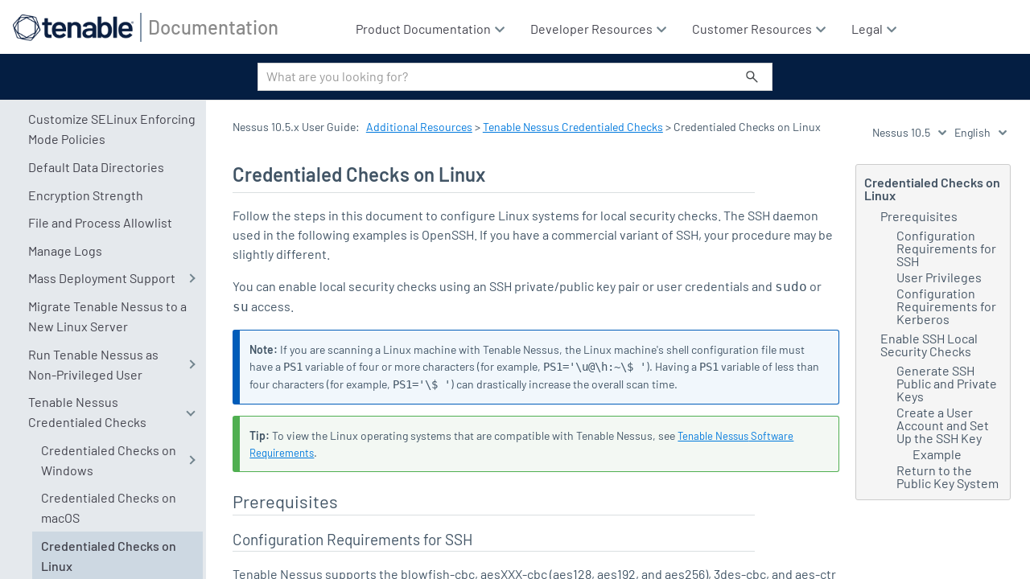

--- FILE ---
content_type: text/html
request_url: https://docs.tenable.com/nessus/10_5/Content/CredentialedChecksOnLinux.htm
body_size: 7584
content:
<!DOCTYPE html>
<html xmlns:MadCap="http://www.madcapsoftware.com/Schemas/MadCap.xsd" lang="en-us" xml:lang="en-us" class="_Skins_SideNavigation" data-mc-search-type="Stem" data-mc-help-system-file-name="index.xml" data-mc-path-to-help-system="../" data-mc-output-analytics-server="https://tenable202310191921143.api.madcapcentral.com/" data-mc-output-analytics-topic-id="1xBCeJNnhjD7B2fafwGTA7qO/HJ/rHloG7hlANYw/A1kJxZnfAJYuhTZ1mOh3WfgXJTNvlVJ1cn9EIXtrgqp9PWFg64Z2OUk6PEDGYEEbkmon//UNOseocvK3TAuCpjJWs7MpxdzSu8dliWcukWI/IG0/N8+wWFCh7LvplI/cVyPvM0qBEEZ3lN9YkMl/jB+7AatlDG8xWY=" data-mc-has-content-body="True" data-mc-toc-path="[%=System.LinkedHeader%]|[%=System.LinkedHeader%]" data-mc-target-type="WebHelp2" data-mc-runtime-file-type="Topic;Default" data-mc-preload-images="false" data-mc-in-preview-mode="false">
    <head>
        <meta name="viewport" content="width=device-width, initial-scale=1.0" />
        <meta charset="utf-8" />
        <meta http-equiv="Content-Type" content="text/html; charset=utf-8" />
        <meta name="copyright" content="© 2026 Tenable All Rights Reserved" />
        <meta name="description" content="Describes how to perform credentialed checks on Linux hosts using Tenable Nessus." />
        <meta name="guide-type" content="User Guide" />
        <meta name="product" content="Tenable Nessus" />
        <meta name="product-version" content="10.5" /><title>Credentialed Checks on Linux (Tenable Nessus 10.5)</title>
        <!-- <link rel="stylesheet" type="text/css" href="https://use.fontawesome.com/releases/v5.5.0/css/all.css" integrity="" crossorigin="anonymous" />  -->
        <link href="../Skins/Default/Stylesheets/Slideshow.css" rel="stylesheet" type="text/css" data-mc-generated="True" />
        <link href="../Skins/Default/Stylesheets/TextEffects.css" rel="stylesheet" type="text/css" data-mc-generated="True" />
        <link href="../Skins/Default/Stylesheets/Topic.css" rel="stylesheet" type="text/css" data-mc-generated="True" />
        <link href="../Skins/Default/Stylesheets/Components/Styles.css" rel="stylesheet" type="text/css" data-mc-generated="True" />
        <link href="../Skins/Default/Stylesheets/Components/Tablet.css" rel="stylesheet" type="text/css" data-mc-generated="True" />
        <link href="../Skins/Default/Stylesheets/Components/Mobile.css" rel="stylesheet" type="text/css" data-mc-generated="True" />
        <link href="../Skins/Default/Stylesheets/Components/Print.css" rel="stylesheet" type="text/css" data-mc-generated="True" />
        <link href="../Skins/Fluid/Stylesheets/foundation.6.2.3.css" rel="stylesheet" type="text/css" data-mc-generated="True" />
        <link href="../Skins/Fluid/Stylesheets/Styles.css" rel="stylesheet" type="text/css" data-mc-generated="True" />
        <link href="../Skins/Fluid/Stylesheets/Tablet.css" rel="stylesheet" type="text/css" data-mc-generated="True" />
        <link href="../Skins/Fluid/Stylesheets/Mobile.css" rel="stylesheet" type="text/css" data-mc-generated="True" />
        <link href="../Skins/Fluid/Stylesheets/Print.css" rel="stylesheet" type="text/css" data-mc-generated="True" />
        <link href="Resources/Stylesheets/SideNavStyles.css" rel="stylesheet" type="text/css" />
        <script src="../Resources/Scripts/jquery.min.js" type="text/javascript">
        </script>
        <script src="../Resources/Scripts/purify.min.js" type="text/javascript" defer="defer">
        </script>
        <script src="../Resources/Scripts/require.min.js" type="text/javascript" defer="defer">
        </script>
        <script src="../Resources/Scripts/require.config.js" type="text/javascript" defer="defer">
        </script>
        <script src="../Resources/Scripts/foundation.6.2.3_custom.js" type="text/javascript" defer="defer">
        </script>
        <script src="../Resources/Scripts/plugins.min.js" type="text/javascript" defer="defer">
        </script>
        <script src="../Resources/Scripts/MadCapAll.js" type="text/javascript" defer="defer">
        </script>
        <script type="text/javascript" src="Resources/Scripts/TnTopHead.js">
        </script>
        <script src="Resources/Scripts/heading_anchors.js">
        </script>
        <script src="/Resources/Scripts/xref-new.js">
        </script>
        <script>/* <![CDATA[ */ 
          
			// Get HTML head element 
			var head = document.getElementsByTagName('HEAD')[0];  
  
			// Create new link Element 
			var link = document.createElement('link'); 
  
			// set the attributes for link element  
			link.rel = 'stylesheet';      
			link.type = 'text/css';       
			link.href = 'https://use.fontawesome.com/releases/v5.8.1/css/all.css';
  
			// Append link element to HTML head 
			head.appendChild(link);
		/* ]]> */</script>
        <script src="https://www.tenable.com/evaluations/api/v1/docs/tenable-feedback.js">
        </script>
        <script src="/Resources/Scripts/toc-items.js">
        </script>
    </head>
    <body>
        <div class="foundation-wrap off-canvas-wrapper">
            <div class="off-canvas-wrapper-inner" data-off-canvas-wrapper="">
                <aside class="off-canvas position-right" role="complementary" id="offCanvas" data-off-canvas="" data-position="right" data-mc-ignore="true">
                    <ul class="off-canvas-accordion vertical menu off-canvas-list" data-accordion-menu="" data-mc-back-link="Back" data-mc-css-tree-node-expanded="is-accordion-submenu-parent" data-mc-css-tree-node-collapsed="is-accordion-submenu-parent" data-mc-css-sub-menu="vertical menu is-accordion-submenu nested" data-mc-include-indicator="False" data-mc-include-icon="False" data-mc-include-parent-link="True" data-mc-include-back="False" data-mc-defer-expand-event="True" data-mc-expanded-event="down.zf.accordionMenu up.zf.accordionMenu" data-mc-expand-event="click.zf.accordionMenu" data-mc-toc="True">
                    </ul>
                </aside>
                <div class="off-canvas-content inner-wrap" data-off-canvas-content="">
                    <div data-sticky-container="" class="title-bar-container">
                        <nav class="title-bar tab-bar sticky" aria-label="Main navigation and search" data-sticky="" data-options="marginTop:0" style="width:100%" data-sticky-on="only screen and (max-width: 1279px)" data-mc-ignore="true"><a class="skip-to-content fluid-skip showOnFocus" href="#">Skip To Main Content</a>
                            <div class="middle title-bar-section outer-row clearfix">
                                <div class="menu-icon-container relative clearfix">
                                    <div class="central-account-wrapper">
                                        <div class="central-dropdown"><a class="central-account-drop"><span class="central-account-image"></span><span class="central-account-text">Account</span></a>
                                            <div class="central-dropdown-content"><a class="MCCentralLink central-dropdown-content-settings">Settings</a>
                                                <hr class="central-separator" /><a class="MCCentralLink central-dropdown-content-logout">Logout</a>
                                            </div>
                                        </div>
                                    </div>
                                    <button class="menu-icon" aria-label="Show Navigation Panel" data-toggle="offCanvas"><span></span>
                                    </button>
                                </div>
                            </div>
                            <div class="title-bar-layout outer-row">
                                <div class="logo-wrapper"><a class="logo" href="/" alt="Logo"></a>
                                </div>
                                <div class="navigation-wrapper nocontent">
                                    <ul class="navigation clearfix" data-mc-css-tree-node-has-children="has-children" data-mc-css-sub-menu="sub-menu" data-mc-expand-event="mouseenter" data-mc-top-nav-menu="True" data-mc-max-depth="3" data-mc-include-icon="False" data-mc-include-indicator="False" data-mc-include-children="True" data-mc-include-siblings="True" data-mc-include-parent="True" data-mc-toc="True">
                                        <li class="placeholder" style="visibility:hidden"><a>placeholder</a>
                                        </li>
                                    </ul>
                                </div>
                                <div class="central-account-wrapper">
                                    <div class="central-dropdown"><a class="central-account-drop"><span class="central-account-image"></span><span class="central-account-text">Account</span></a>
                                        <div class="central-dropdown-content"><a class="MCCentralLink central-dropdown-content-settings">Settings</a>
                                            <hr class="central-separator" /><a class="MCCentralLink central-dropdown-content-logout">Logout</a>
                                        </div>
                                    </div>
                                </div>
                                <div class="nav-search-wrapper">
                                    <div class="nav-search row">
                                        <form class="search" action="#">
                                            <div class="search-bar search-bar-container needs-pie">
                                                <input class="search-field needs-pie" type="search" aria-label="Search Field" placeholder="What are you looking for?" />
                                                <div class="search-filter-wrapper"><span class="invisible-label" id="search-filters-label">Filter: </span>
                                                    <div class="search-filter" aria-haspopup="true" aria-controls="sf-content" aria-expanded="false" aria-label="Search Filter" title="All Files" role="button" tabindex="0">
                                                    </div>
                                                    <div class="search-filter-content" id="sf-content">
                                                        <ul>
                                                            <li>
                                                                <button class="mc-dropdown-item" aria-labelledby="search-filters-label filterSelectorLabel-00001"><span id="filterSelectorLabel-00001">All Files</span>
                                                                </button>
                                                            </li>
                                                        </ul>
                                                    </div>
                                                </div>
                                                <div class="search-submit-wrapper" dir="ltr">
                                                    <div class="search-submit" title="Search" role="button" tabindex="0"><span class="invisible-label">Submit Search</span>
                                                    </div>
                                                </div>
                                            </div>
                                        </form>
                                    </div>
                                </div>
                            </div>
                        </nav>
                    </div>
                    <div class="main-section">
                        <div class="row outer-row sidenav-layout">
                            <nav class="sidenav-wrapper">
                                <div class="sidenav-container">
                                    <ul class="off-canvas-accordion vertical menu sidenav" data-accordion-menu="" data-mc-css-tree-node-expanded="is-accordion-submenu-parent" data-mc-css-tree-node-collapsed="is-accordion-submenu-parent" data-mc-css-sub-menu="vertical menu accordion-menu is-accordion-submenu nested" data-mc-include-indicator="False" data-mc-include-icon="False" data-mc-include-parent-link="False" data-mc-include-back="False" data-mc-defer-expand-event="True" data-mc-expanded-event="down.zf.accordionMenu up.zf.accordionMenu" data-mc-expand-event="click.zf.accordionMenu" data-mc-toc="True" data-mc-side-nav-menu="True">
                                    </ul>
                                </div>
                            </nav>
                            <div class="body-container">
                                <div data-mc-content-body="True">
                                    <div id="topContentHeader">
                                        <div class="breadcrumbsContainer"><span class="mc-variable Skin.Breadcrumb variable">Nessus 10.5.x User Guide</span>: <div class="nocontent"><div class="MCBreadcrumbsBox_0 breadcrumbs" role="navigation" aria-label="Breadcrumbs" data-mc-breadcrumbs-divider=" &gt; " data-mc-breadcrumbs-count="100" data-mc-toc="True"><span class="MCBreadcrumbsPrefix">Tenable Agent: </span></div></div></div>
                                        <div class="languageVersionSwitcher">
                                            <select id="versions" onchange="loadVersion(this.value)" data-mc-conditions="XrefConditions.VersionSwitcher">Versions</select>
                                            <select id="languages" onchange="changeLanguage(this.value)" data-mc-conditions="XrefConditions.LanguageSwitcher">Languages</select>
                                            <select id="hidden" style="display:none">
                                                <option id="templateOption" />
                                            </select>
                                        </div>
                                    </div>
                                    <section id="mcContentBody">
                                        <div id="mcTopic">
                                            <div role="main" id="mc-main-content">
                                                <ul data-magellan="" data-animation-duration="250" data-active-class="selected" data-scroll-container=".body-container" data-scroll-container-on="only screen and (min-width: 1280px)" class="nocontent menu _Skins_SideMenu mc-component">
                                                    <li class="tree-node"><a href="#CredentialedChecksonLinux">Credentialed Checks on Linux</a>
                                                        <ul>
                                                            <li class="tree-node"><a href="#Prerequisites">Prerequisites</a>
                                                                <ul>
                                                                    <li class="tree-node"><a href="#ConfigurationRequirementsforSSH">Configuration Requirements for SSH</a>
                                                                    </li>
                                                                    <li class="tree-node"><a href="#UserPrivileges">User Privileges</a>
                                                                    </li>
                                                                    <li class="tree-node"><a href="#ConfigurationRequirementsforKerberos">Configuration Requirements for Kerberos</a>
                                                                    </li>
                                                                </ul>
                                                            </li>
                                                            <li class="tree-node"><a href="#EnableSSHLocalSecurityChecks">Enable SSH Local Security Checks</a>
                                                                <ul>
                                                                    <li class="tree-node"><a href="#GenerateSSHPublicandPrivateKeys">Generate SSH Public and Private Keys</a>
                                                                    </li>
                                                                    <li class="tree-node"><a href="#CreateaUserAccountandSetUptheSSHKey">Create a User Account and Set Up the SSH&#160;Key</a>
                                                                        <ul>
                                                                            <li class="tree-node"><a href="#Example">Example</a>
                                                                            </li>
                                                                        </ul>
                                                                    </li>
                                                                    <li class="tree-node"><a href="#ReturntothePublicKeySystem">Return to the Public Key System</a>
                                                                    </li>
                                                                </ul>
                                                            </li>
                                                        </ul>
                                                    </li>
                                                </ul>
                                                <div class="tn-main-content">
                                                    <h1 id="CredentialedChecksonLinux" data-magellan-target="CredentialedChecksonLinux">Credentialed Checks on Linux</h1>
                                                    <p>Follow the steps in this document to configure Linux systems for local security checks.  The SSH daemon used in the following examples is OpenSSH. If you have a
commercial variant of SSH, your procedure may be slightly different.</p>
                                                    <p>You can enable local security checks using an SSH&#160;private/public key pair or user credentials and <span class="Code">sudo</span> or <span class="Code">su</span> access.</p>
                                                    <p class="Note"><b>Note:</b> If you are scanning a Linux machine with <span class="mc-variable Default.ProductName variable">Tenable Nessus</span>, the Linux machine's shell configuration file must have a <span class="Code">PS1</span> variable of four or more characters (for example, <span class="Code">PS1='\u@\h:~\$ '</span>). Having a <span class="Code">PS1</span> variable of less than four characters (for example, <span class="Code">PS1='\$ '</span>) can drastically increase the overall scan time.</p>
                                                    <p class="Tip" data-mc-conditions="TenableConditions.OnlineOnly"><b>Tip:</b> To view the Linux operating systems that are compatible with <span class="mc-variable Tenable.Nessus variable">Tenable Nessus</span>, see <a href="/general-requirements/Content/NessusScannerSoftwareRequirements.htm" target="_blank"><span class="mc-variable Tenable.Nessus variable">Tenable Nessus</span> Software Requirements</a>.</p>
                                                    <h2 id="Prerequisites" data-magellan-target="Prerequisites">Prerequisites</h2>
                                                    <h3 id="ConfigurationRequirementsforSSH" data-magellan-target="ConfigurationRequirementsforSSH">Configuration Requirements for SSH</h3>
                                                    <p><span class="mc-variable Tenable.Nessus variable">Tenable Nessus</span> supports the blowfish-cbc, aesXXX-cbc (aes128, aes192, and aes256), 3des-cbc, and aes-ctr algorithms.</p>
                                                    <p>Some commercial variants of SSH do not have support for the blowfish cipher, possibly for export reasons. It is also possible to configure an SSH server to accept certain types of encryption only. Check that your SSH server supports the correct algorithm.</p>
                                                    <h3 id="UserPrivileges" data-magellan-target="UserPrivileges">User Privileges</h3>
                                                    <p>For maximum effectiveness, the SSH user must be able to run any command on the system. On Linux systems, the SSH user must have <span class="Code">root</span> privileges. While it is possible to run some checks (such as patch levels) with non-privileged access, full compliance checks that audit system configuration and file permissions require root access. For this reason, <span class="mc-variable Tenable.Tenable variable">Tenable</span> recommends that you use SSH keys instead of credentials when possible.</p>
                                                    <h3 id="ConfigurationRequirementsforKerberos" data-magellan-target="ConfigurationRequirementsforKerberos">Configuration Requirements for Kerberos</h3>
                                                    <p>If you use Kerberos, you must configure <span class="Code">sshd</span> with Kerberos support to verify the ticket with the KDC. You must properly configure reverse DNS lookups for this to work. The Kerberos interaction method must be <code style="font-weight: bold;">gssapi-with-mic</code>.</p>
                                                    <h2 id="EnableSSHLocalSecurityChecks" data-magellan-target="EnableSSHLocalSecurityChecks">Enable SSH Local Security Checks</h2>
                                                    <p>This section provides a high-level procedure for enabling SSH between the systems involved in the <span class="mc-variable Tenable.Nessus variable">Tenable Nessus</span> credential checks. It is not an in-depth tutorial on SSH, and assumes the reader has the prerequisite knowledge of Linux system commands.</p>
                                                    <h3 id="GenerateSSHPublicandPrivateKeys" data-magellan-target="GenerateSSHPublicandPrivateKeys">Generate SSH Public and Private Keys</h3>
                                                    <p>The first step is to generate a private/public key pair for the <span class="mc-variable Tenable.Nessus variable">Tenable Nessus</span> scanner to use. You can generate this key pair from any of your Linux systems, using any user account. However, it is important that the defined <span class="mc-variable Tenable.Nessus variable">Tenable Nessus</span> user owns the keys.</p>
                                                    <p>To generate the key pair, use <span class="Code">ssh-keygen</span> and save the key in a safe place (see the following Red Hat ES 3 installation example).</p>
                                                    <div class="Code">
                                                        <p><b># ssh-keygen -t ecdsa -b 521</b>
                                                        </p>
                                                        <p>Generating public/private ecdsa key pair.</p>
                                                        <p>Enter file in which to save the key (/home/test/.ssh/id_ecdsa):</p>
                                                        <p>Enter passphrase (empty for no passphrase):</p>
                                                        <p>Enter same passphrase again:</p>
                                                        <p>Your identification has been saved in /home/test/.ssh/id_ecdsa</p>
                                                        <p>Your public key has been saved in /home/test/.ssh/id_ecdsa.pub</p>
                                                        <p>The key fingerprint is:</p>
                                                        <p>SHA256:xL27sSSquFGQ2jhemuZGDdtt8lXL3nuUcOVrDIHtfi0 test@ubuntu2204-test</p>
                                                        <p>The key's randomart image is:</p>
                                                        <p>+---[ECDSA 521]---+</p>
                                                        <p>|            o    |</p>
                                                        <p>|   .   . . . o . |</p>
                                                        <p>|  o     o . . +  |</p>
                                                        <p>| = .   . . o + . |</p>
                                                        <p>|+ *.o   S o + + o|</p>
                                                        <p>|.++= o . o . +E=.|</p>
                                                        <p>|.=. + . o = . o. |</p>
                                                        <p>|o. o . . + = .   |</p>
                                                        <p>|..o....   o.o    |</p>
                                                        <p>+----[SHA256]-----+</p>
                                                        <p>#</p>
                                                    </div>
                                                    <div class="Note">
                                                        <p><b>Note:</b> If you experience SSH key compatibility issues when authenticating to an SSH server, you can generate a key using the <span class="Code">dsa</span> command instead of <span class="Code">ecdsa</span>:</p>
                                                        <p><span class="Code">ssh-keygen -t dsa</span>
                                                        </p>
                                                    </div>
                                                    <p>Do not transfer the private key to any system other than the one running the <span class="mc-variable Tenable.Nessus variable">Tenable Nessus</span> server. When <span class="Code">ssh-keygen</span> asks you for a passphrase, enter a strong passphrase or press the <b>Return</b> key twice (that is, do not set any passphrase). If you specify a passphrase, you must specify it in <b>Policies</b> &gt; <b>Credentials</b> &gt; <b>SSH settings</b> for <span class="mc-variable Tenable.Nessus variable">Tenable Nessus</span> to use key-based authentication.</p>
                                                    <h3 id="CreateaUserAccountandSetUptheSSHKey" data-magellan-target="CreateaUserAccountandSetUptheSSHKey"><a name="Create_a_User_Account_and_Set_Up_the_SSH_Key"></a>Create a User Account and Set Up the SSH&#160;Key</h3>
                                                    <p>On every target system that you want to scan using local security checks, create a new user account dedicated to <span class="mc-variable Tenable.Nessus variable">Tenable Nessus</span>. This user account must have exactly the same name on all systems. For this document, we call the user <span class="Code">nessus</span>, but you can use any name.</p>
                                                    <p>Once you create the user account, make sure that the account has no valid password set. On Linux systems, new user accounts are locked by default, unless you explicitly set an initial password. If you are using an account where someone had set a password, use the <span class="Code">passwd –l</span> command to lock the account.</p>
                                                    <p>You must also create the directory under this new account’s home directory to hold the public key. For this exercise, the directory is <span class="Code">/home/nessus/.ssh</span>. See the following Linux systems example:</p>
                                                    <div class="Code">
                                                        <p style="font-weight: bold;"># passwd –l nessus</p>
                                                        <p style="font-weight: bold;"># cd /home/nessus</p>
                                                        <p style="font-weight: bold;"># mkdir .ssh</p>
                                                        <p style="font-weight: bold;">#</p>
                                                    </div>
                                                    <p>For Solaris 10 systems, Sun has enhanced the <span class="Code">passwd(1)</span> command to distinguish between locked and non-login accounts. This is to ensure that you cannot use a locked user account to execute commands (for example, cron jobs). You can only use non-login accounts to execute commands, and they do not support an interactive login session. These accounts have the “NP” token in the password field of <span class="Code">/etc/shadow</span>. To set a non-login account and create the SSH public key directory in Solaris 10, run the following commands:</p>
                                                    <div class="Code">
                                                        <p style="font-weight: bold;"># passwd –N nessus</p>
                                                        <p style="font-weight: bold;"># grep nessus /etc/shadow</p>
                                                        <p>nessus:NP:13579::::::</p>
                                                        <p style="font-weight: bold;"># cd /export/home/nessus</p>
                                                        <p style="font-weight: bold;"># mkdir .ssh</p>
                                                        <p style="font-weight: bold;">#</p>
                                                    </div>
                                                    <p>Now that you have created the user account, you must transfer the key to the system, place it in the appropriate directory, and set the correct permissions.</p>
                                                    <h4 id="Example" data-magellan-target="Example">Example</h4>
                                                    <p>From the system containing the keys, secure-copy the public key to the system that you want to scan for host checks as shown in the following example.</p>
                                                    <div class="Code">
                                                        <p style="font-weight: bold;"># scp ssh_key.pub <a href="/cdn-cgi/l/email-protection" class="__cf_email__" data-cfemail="6a1805051e2a5b5358445b445b445e5e">[email&#160;protected]</a>:/home/nessus/.ssh/authorized_keys</p>
                                                        <p style="font-weight: bold;">#</p>
                                                    </div>
                                                    <p>You can also copy the file from the system on which you installed <span class="mc-variable Tenable.Nessus variable">Tenable Nessus</span> using the secure ftp command, <code style="font-weight: bold;">sftp</code>. You must name the file on the target system <span class="Code">authorized_keys</span>.</p>
                                                    <h3 id="ReturntothePublicKeySystem" data-magellan-target="ReturntothePublicKeySystem">Return to the Public Key System</h3>
                                                    <p>Set the permissions on both the <span class="Code">/home/nessus/.ssh</span> directory and the <span class="Code">authorized_keys</span> file.</p>
                                                    <div class="Code">
                                                        <p style="font-weight: bold;"># chown -R nessus:nessus ~nessus/.ssh/</p>
                                                        <p style="font-weight: bold;"># chmod 0600 ~nessus/.ssh/authorized_keys</p>
                                                        <p style="font-weight: bold;"># chmod 0700 ~nessus/.ssh/</p>
                                                        <p style="font-weight: bold;">#</p>
                                                    </div>
                                                    <p>Repeat this process on all systems that you want to test for SSH checks (starting at <a href="#Create_a_User_Account_and_Set_Up_the_SSH_Key" class="MCXref xref">Create a User Account and Set Up the SSH&#160;Key</a>).</p>
                                                    <p>Test to make sure that the accounts and networks are configured correctly. Using the simple Linux command <span class="Code">id</span>, from the <span class="mc-variable Tenable.Nessus variable">Tenable Nessus</span> scanner, run the following command:</p>
                                                    <div class="Code">
                                                        <p style="font-weight: bold;"># ssh -i /home/test/nessus/ssh_key <a href="/cdn-cgi/l/email-protection" class="__cf_email__" data-cfemail="a9c7ccdadadcdae998909b87988798879d9d">[email&#160;protected]</a> id</p>
                                                        <p>uid=252(nessus) gid=250(tns) groups=250(tns)</p>
                                                        <p style="font-weight: bold;">#</p>
                                                    </div>
                                                    <p>If it successfully returns information about the <span class="mc-variable Tenable.Nessus variable">Tenable Nessus</span> user, the key exchange was successful.</p>
                                                    <p style="font-size: 1.2em;">What to do next:</p>
                                                    <ul>
                                                        <li>
                                                            <p><a href="ConfigureNessusForSSHHostBasedChecks.htm">Configure</a> <span class="mc-variable Tenable.Nessus variable">Tenable Nessus</span> for SSH host-based checks.</p>
                                                        </li>
                                                    </ul>
                                                </div>
                                            </div>
                                            <div id="masterFooter">
                                                <p>Copyright © <span class="mc-variable Tenable.Year variable">2026</span> Tenable, Inc. All rights reserved. Tenable, <span class="mc-variable Tenable.Nessus variable">Tenable Nessus</span>, <span class="mc-variable Tenable.LumProdLong variable">Tenable Lumin</span>, Assure, and the Tenable logo are registered trademarks of Tenable, Inc. or its affiliates. All other products or services are trademarks of their respective owners.</p>
                                            </div>
                                        </div>
                                    </section><span id="backToTop" title="Back to Top" data-mc-conditions="TenableConditions.OnlineOnly"></span>
                                    <script data-cfasync="false" src="/cdn-cgi/scripts/5c5dd728/cloudflare-static/email-decode.min.js"></script><script type="text/javascript" src="Resources/Scripts/TnHeader.js">
                                    </script>
                                    <script data-mc-conditions="TenableConditions.ProductionOnly">/* <![CDATA[ */
			window.__define = window.define;
			window.__require = window.require;
			window.define = undefined;
			window.require = undefined;
		/* ]]> */</script>
                                    <script src="https://cdn.amplitude.com/script/9cccb2f46ab43466b66ad9535e42962b.js" data-mc-conditions="TenableConditions.ProductionOnly">
                                    </script>
                                    <script src="https://munchkin.marketo.net/munchkin.js" data-mc-conditions="TenableConditions.ProductionOnly">
                                    </script>
                                    <script src="https://www.tenable.com/lp/cookie.js" data-mc-conditions="TenableConditions.ProductionOnly">
                                    </script>
                                    <script data-mc-conditions="TenableConditions.ProductionOnly">/* <![CDATA[ */
			if (mktoMunchkin) {
				mktoMunchkin("934-XQB-568")
			}
			/* ]]> */</script>
                                    <script data-mc-conditions="TenableConditions.ProductionOnly">/* <![CDATA[ */
			window.define = window.__define;
			window.require = window.__require;
			window.__define = undefined;
			window.__require = undefined;
		/* ]]> */</script>
                                    <script async="async" src="https://www.googletagmanager.com/gtag/js?id=G-HSJ1XWV6ND" data-mc-conditions="TenableConditions.ProductionOnly">
                                    </script>
                                    <script data-mc-conditions="TenableConditions.ProductionOnly">/* <![CDATA[ */
            window.dataLayer = window.dataLayer || [];
            function gtag(){dataLayer.push(arguments);}
            gtag('js', new Date());

            gtag('config', 'G-HSJ1XWV6ND');
        /* ]]> */</script>
                                    <!-- TrenDemon Code -->
                                    <script type="text/javascript" id="trd-flame-load">/* <![CDATA[ */
			TRD_ACC_ID = 2110;
			(function (w, d) {
			function go() {
			var trdti = setInterval(function () {
			if (document.readyState === "complete") {
			var bi = document.createElement("script"); bi.type = "text/javascript"; bi.async = true;
			bi.src = "https://assets.trendemon.com/tag/trends.min.js";
			bi.id  = "trdflame";
			var s  = document.getElementsByTagName("script")[0]; s.parentNode.insertBefore(bi, s);
			clearInterval(trdti);
			}
			}, 500);
			};
			go();
			}(window, document));
		/* ]]> */</script>
                                    <!-- End of TrenDemon Code -->
                                    <!-- Start UserWay Widget -->
                                    <script>/* <![CDATA[ */
            (function(d){
              var s = d.createElement("script");
              /* uncomment the following line to override default position*/
                s.setAttribute("data-position", 3);
              /* uncomment the following line to override default size (values: small, large)*/
                s.setAttribute("data-size", "small");
              /* uncomment the following line to override default language (e.g., fr, de, es, he, nl, etc.)*/
                s.setAttribute("data-language", "language");
              /* uncomment the following line to override color set via widget (e.g., #053f67)*/
                s.setAttribute("data-color", "#041E42");
              /* uncomment the following line to override type set via widget (1=person, 2=chair, 3=eye, 4=text)*/
                s.setAttribute("data-type", "1");
                /* s.setAttribute("data-statement_text:", "Section 508 Voluntary Product Accessibility");*/
                /* s.setAttribute("data-statement_url", "https://www.tenable.com/section-508-voluntary-product-accessibility")";*/
              /* uncomment the following line to override support on mobile devices*/
                s.setAttribute("data-mobile", false);
              /* uncomment the following line to set custom trigger action for accessibility menu*/
                /* s.setAttribute("data-trigger", "triggerId")*/
                s.setAttribute("data-account", "62lKOS8zbS");
                s.setAttribute("src", "https://cdn.userway.org/widget.js");
              (d.body || d.head).appendChild(s);
            })(document)
        /* ]]> */</script>
                                    <!-- End UserWay Widget -->
                                </div>
                            </div>
                        </div>
                    </div><a data-close="true"></a>
                </div>
            </div>
        </div>
    <script defer src="https://static.cloudflareinsights.com/beacon.min.js/vcd15cbe7772f49c399c6a5babf22c1241717689176015" integrity="sha512-ZpsOmlRQV6y907TI0dKBHq9Md29nnaEIPlkf84rnaERnq6zvWvPUqr2ft8M1aS28oN72PdrCzSjY4U6VaAw1EQ==" data-cf-beacon='{"rayId":"9c02949b0b8aee32","version":"2025.9.1","serverTiming":{"name":{"cfExtPri":true,"cfEdge":true,"cfOrigin":true,"cfL4":true,"cfSpeedBrain":true,"cfCacheStatus":true}},"token":"7ac0694f42504942af41091cc95741a8","b":1}' crossorigin="anonymous"></script>
</body>
</html>

--- FILE ---
content_type: text/javascript
request_url: https://docs.tenable.com/nessus/10_5/Data/Tocs/10_5.js?t=639040672227097893
body_size: -394
content:
define({numchunks:1,prefix:'10_5_Chunk',chunkstart:['/Content/AboutNessusPlugins.htm'],tree:{n:[{i:0,c:0,n:[{i:1,c:0},{i:2,c:0,n:[{i:3,c:0},{i:4,c:0},{i:5,c:0},{i:6,c:0},{i:7,c:0}]},{i:8,c:0},{i:9,c:0},{i:10,c:0,n:[{i:11,c:0},{i:12,c:0,n:[{i:13,c:0},{i:14,c:0},{i:15,c:0},{i:16,c:0},{i:17,c:0}]},{i:18,c:0,n:[{i:19,c:0},{i:20,c:0}]}]},{i:21,c:0,n:[{i:22,c:0},{i:23,c:0},{i:24,c:0},{i:25,c:0},{i:26,c:0},{i:27,c:0}]},{i:28,c:0},{i:29,c:0,n:[{i:30,c:0},{i:31,c:0},{i:32,c:0},{i:33,c:0},{i:34,c:0}]},{i:35,c:0},{i:36,c:0},{i:37,c:0},{i:38,c:0},{i:39,c:0},{i:40,c:0}]},{i:41,c:0,n:[{i:42,c:0,n:[{i:43,c:0},{i:44,c:0,n:[{i:45,c:0}]},{i:46,c:0,n:[{i:47,c:0,n:[{i:48,c:0}]},{i:49,c:0},{i:50,c:0,n:[{i:51,c:0}]},{i:52,c:0,n:[{i:53,c:0}]},{i:54,c:0},{i:55,c:0,n:[{i:56,c:0}]},{i:57,c:0,n:[{i:58,c:0},{i:59,c:0},{i:60,c:0},{i:61,c:0},{i:62,c:0},{i:63,c:0},{i:64,c:0}]},{i:65,c:0,n:[{i:66,c:0}]},{i:67,c:0},{i:68,c:0,n:[{i:69,c:0}]}]},{i:70,c:0,n:[{i:71,c:0},{i:72,c:0},{i:73,c:0}]},{i:74,c:0},{i:75,c:0,n:[{i:76,c:0},{i:77,c:0},{i:78,f:'_self',c:0}]},{i:79,c:0},{i:80,c:0},{i:81,c:0},{i:82,c:0},{i:83,c:0},{i:84,c:0,n:[{i:85,c:0}]}]},{i:86,c:0,n:[{i:87,c:0,n:[{i:88,c:0},{i:89,c:0},{i:90,c:0}]},{i:91,c:0},{i:92,c:0},{i:93,c:0},{i:94,c:0},{i:95,c:0},{i:96,c:0,n:[{i:97,c:0}]},{i:98,c:0,n:[{i:99,c:0},{i:100,c:0}]},{i:101,c:0,n:[{i:102,c:0},{i:103,c:0},{i:104,c:0,n:[{i:105,c:0}]}]}]},{i:106,c:0,n:[{i:107,c:0},{i:108,c:0},{i:109,c:0,n:[{i:110,c:0}]}]},{i:111,c:0},{i:112,c:0}]},{i:113,c:0,n:[{i:114,c:0,n:[{i:115,c:0,n:[{i:116,c:0}]},{i:117,c:0},{i:118,c:0,n:[{i:119,c:0},{i:120,c:0},{i:121,c:0}]},{i:122,c:0},{i:123,c:0},{i:124,c:0},{i:125,c:0},{i:126,c:0},{i:127,c:0},{i:128,c:0,n:[{i:129,c:0}]},{i:130,c:0,n:[{i:131,c:0}]},{i:132,c:0,n:[{i:133,c:0},{i:134,c:0},{i:135,c:0},{i:136,c:0},{i:137,c:0},{i:138,c:0,n:[{i:139,c:0},{i:140,c:0},{i:141,c:0},{i:142,c:0},{i:143,c:0},{i:144,c:0}]},{i:145,c:0,n:[{i:146,c:0}]}]}]},{i:147,c:0,n:[{i:148,c:0},{i:149,c:0},{i:150,c:0},{i:151,c:0},{i:152,c:0}]}]},{i:153,c:0,n:[{i:154,c:0,n:[{i:155,c:0},{i:156,c:0},{i:157,c:0},{i:158,c:0,n:[{i:159,c:0}]}]},{i:160,c:0,n:[{i:161,c:0}]},{i:162,c:0},{i:163,c:0},{i:164,c:0},{i:165,c:0},{i:166,c:0},{i:167,c:0},{i:168,c:0},{i:169,c:0,n:[{i:170,c:0}]},{i:171,c:0},{i:172,c:0,n:[{i:173,c:0}]},{i:174,c:0,n:[{i:175,c:0,n:[{i:176,c:0},{i:177,c:0}]},{i:178,c:0,n:[{i:179,c:0}]}]}]},{i:180,c:0,n:[{i:181,c:0,n:[{i:182,c:0,n:[{i:183,c:0},{i:184,c:0}]},{i:185,c:0},{i:186,c:0},{i:187,c:0}]},{i:188,c:0,n:[{i:189,c:0},{i:190,c:0},{i:191,c:0},{i:192,c:0}]},{i:193,c:0},{i:194,c:0},{i:195,c:0},{i:196,c:0},{i:197,c:0},{i:198,c:0},{i:199,c:0,n:[{i:200,c:0},{i:201,c:0}]},{i:202,c:0},{i:203,c:0,n:[{i:204,c:0},{i:205,c:0},{i:206,c:0}]},{i:207,c:0,n:[{i:208,c:0,n:[{i:209,c:0}]},{i:210,c:0},{i:211,c:0},{i:212,c:0}]}]},{i:213,c:0},{i:214,c:0}]}});

--- FILE ---
content_type: application/x-javascript; charset=UTF-8
request_url: https://trackingapi.trendemon.com/api/experience/personal?AccountId=2110&ClientUrl=https%3A%2F%2Fdocs.tenable.com%2Fnessus%2F10_5%2FContent%2FCredentialedChecksOnLinux.htm&MarketingAutomationCookie=id%3A934-XQB-568%26token%3A_mch-tenable.com-40bb95074248ea78c29232d0341231f1&ExcludeUnitsJson=%5B%5D&streamId=&callback=jsonp634182&vid=2110:17687863734384478
body_size: -66
content:
jsonp634182([])

--- FILE ---
content_type: application/javascript; charset=utf-8
request_url: https://api.tenable.com/v1/location?callback=jsonp_callback_20041
body_size: -381
content:
jsonp_callback_20041({"countryShort":"US","countryLong":"-","region":"Ohio","city":"Columbus","latitude":"39.96118","longitude":"-82.99879","zipCode":"43215"});

--- FILE ---
content_type: application/x-javascript; charset=UTF-8
request_url: https://trackingapi.trendemon.com/api/marketingautomation?AccountId=2110&ClientUrl=aHR0cHM6Ly9kb2NzLnRlbmFibGUuY29tL25lc3N1cy8xMF81L0NvbnRlbnQvQ3JlZGVudGlhbGVkQ2hlY2tzT25MaW51eC5odG0%3D&CookieId=17687863734384478&MaCookie=aWQ6OTM0LVhRQi01NjgmdG9rZW46X21jaC10ZW5hYmxlLmNvbS00MGJiOTUwNzQyNDhlYTc4YzI5MjMyZDAzNDEyMzFmMQ%3D%3D&MaCookieName=X21rdG9fdHJr&MaName=marketo&callback=jsonp316272&vid=2110:17687863734384478
body_size: -2
content:
jsonp316272({"VisitorUid":"434967853570191494","VisitorInternalId":"2110:17687863734384478"})

--- FILE ---
content_type: text/javascript
request_url: https://docs.tenable.com/nessus/10_5/Content/Resources/Scripts/TnTopHead.js
body_size: -875
content:
if(typeof(Storage) !== "undefined") {
  if (localStorage.helpOpen) {
      var helpOpen = localStorage.helpOpen;
  } else {
      localStorage.helpOpen = 0;
      var helpOpen = 0;
  }
} else {
  var helpOpen = 0;
}

--- FILE ---
content_type: text/javascript
request_url: https://docs.tenable.com/nessus/10_5/Resources/Scripts/require.config.js
body_size: -2658
content:
require.config({
    urlArgs: 't=639040672227097893'
});

--- FILE ---
content_type: application/x-javascript; charset=UTF-8
request_url: https://trackingapi.trendemon.com/api/experience/personal-embedded?AccountId=2110&ClientUrl=https%3A%2F%2Fdocs.tenable.com%2Fnessus%2F10_5%2FContent%2FCredentialedChecksOnLinux.htm&MarketingAutomationCookie=id%3A934-XQB-568%26token%3A_mch-tenable.com-40bb95074248ea78c29232d0341231f1&Ids=%5B%5D&Groups=%5B%5D&StreamId=&callback=jsonp960609&vid=2110:17687863734384478
body_size: -66
content:
jsonp960609([])

--- FILE ---
content_type: application/x-javascript; charset=UTF-8
request_url: https://trackingapi.trendemon.com/api/Identity/me?accountId=2110&DomainCookie=17687863734384478&fingerPrint=cd6156e959afb7f71e12407d11bda856&callback=jsonp183836&vid=
body_size: 274
content:
jsonp183836({"VisitorUid":"434967853570191494","VisitorInternalId":"2110:17687863734384478"})

--- FILE ---
content_type: application/xml
request_url: https://docs.tenable.com/nessus/10_5/Data/HelpSystem.xml
body_size: -1730
content:
<?xml version="1.0" encoding="utf-8"?>
<WebHelpSystem LiveHelpServerType="Central" DefaultUrl="Content/GettingStarted.htm" Toc="Data/Tocs/10_5.js" Index="Data/Index.js" Concepts="Data/Concepts.js" SearchDatabase="Data/Search.js" Alias="Data/Alias.xml" Synonyms="Data/Synonyms.xml" SearchUrl="Content/Search.htm" PathToScriptsFolder="Resources/Scripts/" SkinName="SideNavigation" SkinID="SideNavigation" Multilingual="false" Skins="SideNavigation" BuildTime="1/15/2026 9:47:02 AM" BuildVersion="21.1.9396.41248" TargetType="WebHelp2" SkinTemplateFolder="Skin/" InPreviewMode="false" TopNavTocPath="false" MoveOutputContentToRoot="false" ReplaceReservedCharacters="true" MakeFileLowerCase="false" UseCustomTopicFileExtension="false" PreventExternalUrls="false" EnableResponsiveOutput="true" IncludeGlossarySearchResults="true" ResultsPerPage="20" FeaturedSnippetsScopeID="AllFiles" FeaturedSnippetsResults="1" KnowledgePanelResults="1" IncludeMicroContent="true" xml:lang="en-us" LanguageName="English" SearchEngine="MadCapSearch" IncludeCSHRuntime="true" DebugMode="false" ShowMadCapBacklink="false" OutputAnalyticsId="1xBCeJNnhjD7B2fafwGTA7qO/HJ/rHloG7hlANYw/A1kJxZnfAJYuhTZ1mOh3WfgKv8x6b3QS/h+uAahOFyreQkn3eEaafMI" OutputAnalyticsServer="https://tenable202310191921143.api.madcapcentral.com/" HasELearning="false">
    <CatapultSkin Version="6" SkinType="WebHelp2" ComponentType="MasterPage" TemplateName="Fluid" Comment="HTML5 Side Navigation skin" EnableResponsiveOutput="True" AutoSyncTOC="true" LogoUrl="https://docs.tenable.com/" Name="SideNavigation" SkinID="SideNavigation" SkinClass="_Skins_SideNavigation" HideNavOnStartup="False">
        <WebHelpOptions NavigationPanePosition="Right" OffCanvasMenuStyle="Accordion" MainMenuPosition="Left" EnableSticky="All" />
        <MicroContentOptions FeaturedSnippetsViewMode="Truncated" KnowledgePanelViewMode="Truncated" />
        <ProxyOptions FAQProxyViewMode="DropDown" KnowledgeProxyViewMode="Truncated" PromotionProxyViewMode="PlainText" />
    </CatapultSkin>
</WebHelpSystem>

--- FILE ---
content_type: application/x-javascript; charset=UTF-8
request_url: https://trackingapi.trendemon.com/api/experience/personal-stream?AccountId=2110&ClientUrl=https%3A%2F%2Fdocs.tenable.com%2Fnessus%2F10_5%2FContent%2FCredentialedChecksOnLinux.htm&MarketingAutomationCookie=id%3A934-XQB-568%26token%3A_mch-tenable.com-40bb95074248ea78c29232d0341231f1&ExcludedStreamsJson=%5B%5D&callback=jsonp811715&vid=2110:17687863734384478
body_size: -64
content:
jsonp811715(null)

--- FILE ---
content_type: text/javascript
request_url: https://docs.tenable.com/nessus/10_5/Data/Tocs/10_5_Chunk0.js?t=639040672227097893
body_size: 3045
content:
define({'/Content/AboutNessusPlugins.htm':{i:[106],t:['Plugins'],b:['']},'/Content/ActivateNessusTrial.htm':{i:[23],t:['Activate a Tenable Nessus Professional or Tenable Nessus Expert Trial'],b:['']},'/Content/AdditionalResources.htm':{i:[180],t:['Additional Resources'],b:['']},'/Content/AdvancedScanSettings.htm':{i:[55],t:['Advanced Scan Settings'],b:['']},'/Content/AdvancedScanSettingsPreconfigured.htm':{i:[56],t:['Preconfigured Advanced Scan Settings'],b:['']},'/Content/AgentGroups.htm':{i:[128],t:['Agent Groups'],b:['']},'/Content/AgentSettings.htm':{i:[119],t:['Global Agent Settings'],b:['']},'/Content/AgentUpdateSettings.htm':{i:[121],t:['Agent Updates'],b:['']},'/Content/Agents.htm':{i:[114],t:['Agents'],b:['']},'/Content/Allowlist.htm':{i:[197],t:['File and Process Allowlist'],b:['']},'/Content/AssessmentSettings.htm':{i:[52],t:['Assessment Scan Settings'],b:['']},'/Content/AssessmentSettingsPreconfigured.htm':{i:[53],t:['Preconfigured Assessment Scan Settings'],b:['']},'/Content/BackUpNessus.htm':{i:[38],t:['Back Up Tenable Nessus'],b:['']},'/Content/BasicSettings.htm':{i:[47],t:['Basic Settings for Scans'],b:['']},'/Content/BasicSettingsPolicy.htm':{i:[49],t:['Basic Settings for Policies'],b:['']},'/Content/Certificates.htm':{i:[181],t:['Certificates and Certificate Authorities'],b:['']},'/Content/CloudServices.htm':{i:[58],t:['Cloud Services Credentials'],b:['']},'/Content/ClusterGroups.htm':{i:[145],t:['Cluster Groups'],b:['']},'/Content/Clustering.htm':{i:[132],t:['Clustering'],b:['']},'/Content/ClusteringSystemRequirements.htm':{i:[133],t:['Clustering System Requirements'],b:['']},'/Content/CommandLineOperations.htm':{i:[188],t:['Command Line Operations'],b:['']},'/Content/CompareScanReportResults.htm':{i:[93],t:['Compare Scan Results'],b:['']},'/Content/Compliance.htm':{i:[65],t:['Compliance'],b:['']},'/Content/ConfigureAnAuditTrail.htm':{i:[79],t:['Configure an Audit Trail'],b:['']},'/Content/ConfigureDefaultSeverity.htm':{i:[89],t:['Configure Your Default Severity Base'],b:['']},'/Content/ConfigureIndividualScanSeverity.htm':{i:[90],t:['Configure the Severity Base for an Individual Scan'],b:['']},'/Content/ConfigureNessus.htm':{i:[21],t:['Configure Tenable Nessus'],b:['']},'/Content/ConfigureNessusForSSHHostBasedChecks.htm':{i:[212],t:['Configure a Tenable Nessus Scan for SSH Host-Based Checks'],b:['']},'/Content/ConfigureNessusForWindowsLogins.htm':{i:[209],t:['Configure a Tenable Nessus Scan for Windows Logins'],b:['']},'/Content/ConfigureNessusforNIAPCompliance.htm':{i:[193],t:['Configure Tenable Nessus for NIAP Compliance'],b:['']},'/Content/ConfigurePacketCapture.htm':{i:[171],t:['Advanced Debugging - Packet Capture'],b:['']},'/Content/CreateAHostDiscoveryScan.htm':{i:[71],t:['Create a Host Discovery Scan'],b:['']},'/Content/CreateALimitedPluginPolicy.htm':{i:[107],t:['Create a Limited Plugin Policy'],b:['']},'/Content/CreateANewCustomCAAndServerCertificate.htm':{i:[183],t:['Create a New Server Certificate and CA Certificate'],b:['']},'/Content/CreateANewScanFromScanResults.htm':{i:[91],t:['Create a New Scan from Scan Results'],b:['']},'/Content/CreateAScan.htm':{i:[70],t:['Create a Scan'],b:['']},'/Content/CreateAScanReport.htm':{i:[103],t:['Create a Scan Report'],b:['']},'/Content/CreateAgentScan.htm':{i:[72],t:['Create an Agent Scan'],b:['']},'/Content/CreateAnAttackSurfaceDiscoveryScan.htm':{i:[73],t:['Create an Attack Surface Discovery Scan'],b:['']},'/Content/CreateNessusSSLCertificatesForLogin.htm':{i:[186],t:['Create SSL Client Certificates for Login'],b:['']},'/Content/CredentialedChecksOnLinux.htm':{i:[211],t:['Credentialed Checks on Linux'],b:['']},'/Content/CredentialedChecksOnMacOS.htm':{i:[210],t:['Credentialed Checks on macOS'],b:['']},'/Content/CredentialedChecksOnWindows.htm':{i:[208],t:['Credentialed Checks on Windows'],b:['']},'/Content/Credentials.htm':{i:[57],t:['Credentials'],b:['']},'/Content/CustomSSLCertificates.htm':{i:[182],t:['Custom SSL Server Certificates'],b:['']},'/Content/CustomizeSELinuxEnforcing.htm':{i:[194],t:['Customize SELinux Enforcing Mode Policies'],b:['']},'/Content/CustomizedReports.htm':{i:[104],t:['Customized Reports'],b:['']},'/Content/Dashboard.htm':{i:[94],t:['Dashboard'],b:['']},'/Content/DataDirectories.htm':{i:[195],t:['Default Data Directories'],b:['']},'/Content/Database.htm':{i:[59],t:['Database Credentials'],b:['']},'/Content/DeleteANode.htm':{i:[144],t:['Delete a Node'],b:['']},'/Content/DeleteAScan.htm':{i:[83],t:['Delete a Scan'],b:['']},'/Content/DeleteAnAgent.htm':{i:[127],t:['Delete an Agent'],b:['']},'/Content/DeployNessusDocker.htm':{i:[17],t:['Deploy Tenable Nessus as a Docker Image'],b:['']},'/Content/DeployUsingJSON.htm':{i:[201],t:['Deploy Tenable Nessus using JSON'],b:['']},'/Content/DeploymentConsiderations.htm':{i:[7],t:['Deployment Considerations'],b:['']},'/Content/DiscoverySettings.htm':{i:[50],t:['Discovery Scan Settings'],b:['']},'/Content/DiscoverySettingsPreconfigured.htm':{i:[51],t:['Preconfigured Discovery Scan Settings'],b:['']},'/Content/DowngradeNessusSoftware.htm':{i:[37],t:['Downgrade Tenable Nessus Software'],b:['']},'/Content/DownloadLinkedAgentLogs.htm':{i:[124],t:['Download Linked Agent Logs'],b:['']},'/Content/DownloadLogs.htm':{i:[155],t:['Download Logs'],b:['']},'/Content/DownloadManagedScannerLogs.htm':{i:[152],t:['Download Managed Scanner Logs'],b:['']},'/Content/DownloadNessus.htm':{i:[11],t:['Download Tenable Nessus'],b:['']},'/Content/DynamicPlugins.htm':{i:[69],t:['Configure Dynamic Plugins'],b:['']},'/Content/EnableClustering.htm':{i:[134],t:['Enable Clustering'],b:['']},'/Content/EnableLiveResults.htm':{i:[99],t:['Enable or Disable Live Results'],b:['']},'/Content/EnableOrDisableAScanner.htm':{i:[150],t:['Enable or Disable a Scanner'],b:['']},'/Content/EnableOrDisableNodes.htm':{i:[142],t:['Enable or Disable a Node'],b:['']},'/Content/EncryptionStrength.htm':{i:[196],t:['Encryption Strength'],b:['']},'/Content/EnvironmentVariables.htm':{i:[200],t:['Tenable Nessus Environment Variables'],b:['']},'/Content/ErrorMessages.htm':{i:[112],t:['Error Messages'],b:['']},'/Content/ExportAScan.htm':{i:[102],t:['Export a Scan'],b:['']},'/Content/ExportAgents.htm':{i:[123],t:['Export Agents'],b:['']},'/Content/FilterAgents.htm':{i:[122],t:['Filter Agents'],b:['']},'/Content/Folders.htm':{i:[84],t:['Scan Folders'],b:['']},'/Content/FreezeWindows.htm':{i:[130],t:['Freeze Windows'],b:['']},'/Content/GenerateAnAPIKey.htm':{i:[177],t:['Generate an API Key'],b:['']},'/Content/GetLinkingKeyFromParentNode.htm':{i:[139],t:['Get Linking Key from Node'],b:['']},'/Content/GetStarted.htm':{i:[8],t:['Get Started with Tenable Nessus'],b:['']},'/Content/GettingStarted.htm':{i:[0],t:['Welcome'],b:['']},'/Content/HardwareRequirements.htm':{i:[3],t:['Hardware Requirements'],b:['']},'/Content/Host.htm':{i:[60],t:['Host Credentials'],b:['']},'/Content/HowToAccounts.htm':{i:[174],t:['Accounts'],b:['']},'/Content/HowToScans.htm':{i:[42],t:['Create and Manage Scans'],b:['']},'/Content/ImportAScan.htm':{i:[74],t:['Import a Scan'],b:['']},'/Content/Install.htm':{i:[10],t:['Install Tenable Nessus'],b:['']},'/Content/InstallNessus.htm':{i:[12],t:['Install Tenable Nessus'],b:['']},'/Content/InstallNessusAgent.htm':{i:[18,115],t:['Install Tenable Agents','Install Tenable Agents'],b:['','']},'/Content/InstallNessusEssentialsProfessionalExpertOrManager.htm':{i:[22],t:['Install Tenable Nessus Essentials, Professional, Expert, or Manager'],b:['']},'/Content/InstallNessusLinux.htm':{i:[13],t:['Install Tenable Nessus on Linux'],b:['']},'/Content/InstallNessusMacOS.htm':{i:[15],t:['Install Tenable Nessus on macOS'],b:['']},'/Content/InstallNessusOffline.htm':{i:[30],t:['Install Tenable Nessus Offline'],b:['']},'/Content/InstallNessusRaspberryPi.htm':{i:[16],t:['Install Tenable Nessus on Raspberry Pi'],b:['']},'/Content/InstallNessusWindows.htm':{i:[14],t:['Install Tenable Nessus on Windows'],b:['']},'/Content/LaunchAScan.htm':{i:[80],t:['Launch a Scan'],b:['']},'/Content/LicenseUtilization.htm':{i:[158],t:['License Utilization'],b:['']},'/Content/LicensingRequirements.htm':{i:[5],t:['Licensing Requirements'],b:['']},'/Content/LinkAgentsToCluster.htm':{i:[136],t:['Link Agents to a Cluster'],b:['']},'/Content/LinkAgenttoNessusManager.htm':{i:[20,117],t:['Link an Agent to Tenable Nessus Manager','Link an Agent to Tenable Nessus Manager'],b:['','']},'/Content/LinkNessusScanner.htm':{i:[148],t:['Link Nessus Scanner'],b:['']},'/Content/LinkToNessusManager.htm':{i:[25],t:['Link to Tenable Nessus Manager'],b:['']},'/Content/LinkToTenableSecurityCenter.htm':{i:[26],t:['Link to Tenable Security Center'],b:['']},'/Content/LinkToTenableVulnerabilityManagement.htm':{i:[24],t:['Link to Tenable Vulnerability Management'],b:['']},'/Content/LinkaNode.htm':{i:[140],t:['Link a Node'],b:['']},'/Content/LiveResults.htm':{i:[98],t:['Live Results'],b:['']},'/Content/ManageActivationCode.htm':{i:[27],t:['Manage Activation Code'],b:['']},'/Content/ManageLogs.htm':{i:[198],t:['Manage Logs'],b:['']},'/Content/ManageNessusOffline.htm':{i:[29],t:['Manage Tenable Nessus Offline'],b:['']},'/Content/ManageNodes.htm':{i:[138],t:['Manage Nodes'],b:['']},'/Content/MassDeploymentSupport.htm':{i:[199],t:['Mass Deployment Support'],b:['']},'/Content/MigrateAgentstoCluster.htm':{i:[135],t:['Migrate Agents to a Cluster'],b:['']},'/Content/Miscellaneous.htm':{i:[61],t:['Miscellaneous Credentials'],b:['']},'/Content/Mobile.htm':{i:[62],t:['Mobile Credentials'],b:['']},'/Content/ModifyAgentSettings.htm':{i:[118],t:['Modify Agent Settings'],b:['']},'/Content/ModifyScanSettings.htm':{i:[75],t:['Modify Scan Settings'],b:['']},'/Content/ModifyYourUserAccount.htm':{i:[176],t:['Modify Your User Account'],b:['']},'/Content/MonitorScannerHealth.htm':{i:[170],t:['Monitor Scanner Health'],b:['']},'/Content/NavigatingNessus.htm':{i:[9],t:['Navigate Tenable Nessus'],b:['']},'/Content/NessusCLI.htm':{i:[191],t:['Nessuscli'],b:['']},'/Content/NessusCredentialedChecks.htm':{i:[207],t:['Tenable Nessus Credentialed Checks'],b:['']},'/Content/NessusManagerCertificatesAndAgent.htm':{i:[187],t:['Tenable Nessus Manager Certificates and Tenable Agent'],b:['']},'/Content/NessusNonPrivilegedLinuxInitd.htm':{i:[205],t:['Run Nessus on Linux with init.d Script as a Non-Privileged User'],b:['']},'/Content/NessusNonPrivilegedLinuxSystemd.htm':{i:[204],t:['Run Nessus on Linux with Systemd as a Non-Privileged User'],b:['']},'/Content/NessusNonPrivilegedMacOS.htm':{i:[206],t:['Run Nessus on macOS as a Non-Privileged User'],b:['']},'/Content/NessusService.htm':{i:[190],t:['Nessus-Service'],b:['']},'/Content/Notifications.htm':{i:[172],t:['Notifications'],b:['']},'/Content/OfflineInstallPluginsManually.htm':{i:[108],t:['Install Plugins Manually'],b:['']},'/Content/PDF/Nessus_10_5.pdf':{i:[214],t:['PDF'],b:['']},'/Content/PatchManagement.htm':{i:[63],t:['Patch Management  Credentials'],b:['']},'/Content/PauseorResumeAScan.htm':{i:[81],t:['Pause or Resume a Scan'],b:['']},'/Content/PlaintextAuthentication.htm':{i:[64],t:['Plaintext Authentication Credentials'],b:['']},'/Content/PluginAndSoftwareUpdates.htm':{i:[28],t:['Tenable Nessus Plugin and Software Updates'],b:['']},'/Content/PluginRules.htm':{i:[109],t:['Plugin Rules'],b:['']},'/Content/Plugins.htm':{i:[68],t:['Plugins'],b:['']},'/Content/Policies.htm':{i:[44],t:['Scan Policies'],b:['']},'/Content/PortRequirements.htm':{i:[6],t:['Port Requirements'],b:['']},'/Content/RebalanceNodes.htm':{i:[143],t:['Rebalance Nodes'],b:['']},'/Content/RemoteAgentSettings.htm':{i:[120],t:['Remote Agent Settings'],b:['']},'/Content/RemoveAScanner.htm':{i:[151],t:['Remove a Scanner'],b:['']},'/Content/RemoveLiveResults.htm':{i:[100],t:['Remove Live Results'],b:['']},'/Content/RemoveNessus.htm':{i:[40],t:['Remove Tenable Nessus'],b:['']},'/Content/ReportSettings.htm':{i:[54],t:['Report Scan Settings'],b:['']},'/Content/RestartAgent.htm':{i:[125],t:['Restart an Agent'],b:['']},'/Content/RestoreNessus.htm':{i:[39],t:['Restore Tenable Nessus'],b:['']},'/Content/RetrieveLinkingKey.htm':{i:[19,116],t:['Retrieve the Tenable Nessus Linking Key','Retrieve the Tenable Nessus Linking Key'],b:['','']},'/Content/RiskMetrics.htm':{i:[88],t:['CVSS Scores vs. VPR'],b:['']},'/Content/RunNessusAsNonPrivilegedUser.htm':{i:[203],t:['Run Tenable Nessus as Non-Privileged User'],b:['']},'/Content/SCAPSettings.htm':{i:[67],t:['SCAP Settings'],b:['']},'/Content/ScanAndPolicyTemplates.htm':{i:[43],t:['Scan Templates'],b:['']},'/Content/ScanEngineSettings.htm':{i:[161],t:['Scan Engine Settings'],b:['']},'/Content/ScanReportFormats.htm':{i:[101],t:['Scan Exports and Reports'],b:['']},'/Content/ScanResults.htm':{i:[86],t:['Scan Results'],b:['']},'/Content/ScanTargets.htm':{i:[48],t:['Scan Targets'],b:['']},'/Content/ScannerHealth.htm':{i:[169],t:['Scanner Health'],b:['']},'/Content/Scanners.htm':{i:[147],t:['Scanners'],b:['']},'/Content/Scans.htm':{i:[41],t:['Scans'],b:['']},'/Content/SearchAndFilterResults.htm':{i:[92],t:['Search and Filter Results'],b:['']},'/Content/Sensors.htm':{i:[113],t:['Sensors (Tenable Nessus Manager)'],b:['']},'/Content/SetEncryptionPassword.htm':{i:[156],t:['Set an Encryption Password'],b:['']},'/Content/Settings.htm':{i:[153],t:['Settings'],b:['']},'/Content/SettingsAbout.htm':{i:[154],t:['About'],b:['']},'/Content/SettingsAdvanced.htm':{i:[160],t:['Advanced Settings'],b:['']},'/Content/SettingsCustomCA.htm':{i:[166],t:['Custom CA'],b:['']},'/Content/SettingsLDAPServer.htm':{i:[162],t:['LDAP Server (Tenable Nessus Manager)'],b:['']},'/Content/SettingsMyAccount.htm':{i:[175],t:['My Account'],b:['']},'/Content/SettingsPasswordMgmt.htm':{i:[168],t:['Password Management'],b:['']},'/Content/SettingsProxyServer.htm':{i:[163],t:['Proxy Server'],b:['']},'/Content/SettingsRemoteLink.htm':{i:[164],t:['Remote Link'],b:['']},'/Content/SettingsSMTPServer.htm':{i:[165],t:['SMTP Server'],b:['']},'/Content/SettingsUsers.htm':{i:[178],t:['Users (Tenable Nessus Manager)'],b:['']},'/Content/Severity.htm':{i:[87],t:['Severity'],b:['']},'/Content/SoftwareRequirements.htm':{i:[4],t:['Software Requirements'],b:['']},'/Content/StartOrStopNessus.htm':{i:[189],t:['Start or Stop Tenable Nessus'],b:['']},'/Content/StopAScan.htm':{i:[82],t:['Stop a Running Scan'],b:['']},'/Content/SystemRequirements.htm':{i:[2],t:['System Requirements'],b:['']},'/Content/TemplateSettings.htm':{i:[46],t:['Scan and Policy Settings'],b:['']},'/Content/TrustACustomCA.htm':{i:[185],t:['Trust a Custom CA'],b:['']},'/Content/UnlinkAnAgent.htm':{i:[126],t:['Unlink an Agent'],b:['']},'/Content/UnlinkNessusScanner.htm':{i:[149],t:['Unlink Nessus Scanner'],b:['']},'/Content/UpdateAuditWarehouseManually.htm':{i:[34],t:['Update the Audit Warehouse Manually'],b:['']},'/Content/UpdateLicenseOffline.htm':{i:[31],t:['Update License Offline'],b:['']},'/Content/UpdateNessusSoftware.htm':{i:[35],t:['Update Tenable Nessus Software'],b:['']},'/Content/UpdateNessusSoftwareCLI.htm':{i:[192],t:['Update Tenable Nessus Software (CLI)'],b:['']},'/Content/UpdateNessusSoftwareManually.htm':{i:[33],t:['Update Tenable Nessus Manager Plugins on an Offline System'],b:['']},'/Content/UpdatePluginsOffline.htm':{i:[32],t:['Update Plugins Offline'],b:['']},'/Content/UpgradeAssistant.htm':{i:[167],t:['Upgrade Assistant'],b:['']},'/Content/UpgradeCluster.htm':{i:[137],t:['Upgrade a Cluster'],b:['']},'/Content/UpgradeNessus.htm':{i:[36],t:['Upgrade Tenable Nessus'],b:['']},'/Content/UploadACustomServerAndCACertificate.htm':{i:[184],t:['Upload a Custom Server Certificate and CA Certificate'],b:['']},'/Content/UploadCustomAuditFile.htm':{i:[66],t:['Upload a Custom Audit File'],b:['']},'/Content/VMWareScanConfiguration.htm':{i:[76],t:['Configure vSphere Scanning'],b:['']},'/Content/ViewLicenseUse.htm':{i:[159],t:['View License Use'],b:['']},'/Content/ViewOrEditNode.htm':{i:[141],t:['View or Edit a Node'],b:['']},'/Content/ViewScanSummary.htm':{i:[95],t:['View Scan Summary'],b:['']},'/Content/ViewSystemEvents.htm':{i:[157],t:['View Tenable Nessus System Events'],b:['']},'/Content/Vulnerabilities.htm':{i:[96],t:['Vulnerabilities'],b:['']},'/Content/configure-email-notifications-for-a-scan.htm':{i:[77],t:['Configure Email Notifications for a Scan'],b:['']},'/Content/configure-least-privilege-ssh-scan.htm':{i:[78],t:['Configure a Least-Privilege SSH Scan'],b:['']},'/Content/manage-agent-groups.htm':{i:[129],t:['Manage Agent Groups'],b:['']},'/Content/manage-cluster-groups.htm':{i:[146],t:['Manage Cluster Groups'],b:['']},'/Content/manage-customized-reports.htm':{i:[105,111],t:['Manage Customized Reports','Manage Customized Reports'],b:['','']},'/Content/manage-folders.htm':{i:[85],t:['Manage Folders'],b:['']},'/Content/manage-freeze-windows.htm':{i:[131],t:['Manage Freeze Windows'],b:['']},'/Content/manage-notifications.htm':{i:[173],t:['Manage Notifications'],b:['']},'/Content/manage-plugin-rules.htm':{i:[110],t:['Manage Plugin Rules'],b:['']},'/Content/manage-policies.htm':{i:[45],t:['Manage Policies'],b:['']},'/Content/manage-user-accounts.htm':{i:[179],t:['Manage User Accounts (Tenable Nessus Manager)'],b:['']},'/Content/manage-vulnerabilities.htm':{i:[97],t:['Manage Vulnerabilities'],b:['']},'/Content/migrate-nessus-linux-server.htm':{i:[202],t:['Migrate Tenable Nessus to a New Linux Server'],b:['']},'https://docs.tenable.com/glossary/Content/glossary.htm':{i:[213],t:['Tenable Glossary'],b:['']},'https://docs.tenable.com/release-notes/Content/nessus/nessus.htm':{i:[1],t:['Release Notes'],b:['']}});